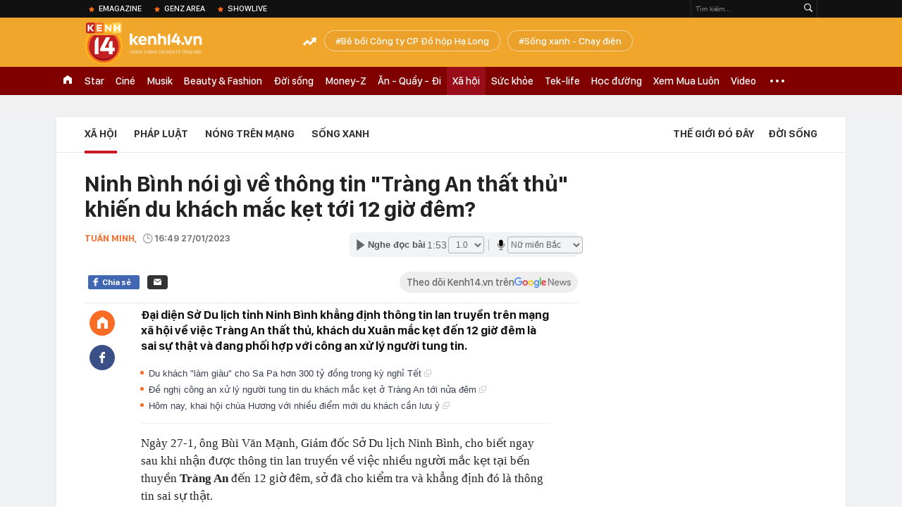

--- FILE ---
content_type: text/html; charset=utf-8
request_url: https://kenh14.vn/ajax-loadmore-bottom-detail/215142.chn
body_size: 8100
content:
<div class="clearfix nbdetail">
    <div class="kds-hot-daily clearfix" id="ulTinNoiBat_v2" data-marked-zoneid="k14_detail_tin_noi_bat">
        <h3 class="kds-title mt-40">Tin nổi bật kenh 14</h3>
        <div class="knd-wrapperv2 clearfix mt-20">
            <div id="k14_detail_tinnoibat_per"></div>
        </div>
        <div style="position: absolute; top: 0; right: -343px; z-index: 2">
            <div class="adk14-sticky-right">
                <div id="admzone35871"></div>
    <script>
        if (pageSettings.allow3rd) {
            'undefined' == typeof admicroAD.show ? admicroAD.unit.push(function () { admicroAD.show('admzone35871') }) : admicroAD.show('admzone35871');
        }
    </script>

            </div>
            <div class="ads-sponsor type-2 adm-hidden">
                <div id="admsection7"></div>
            </div>
        </div>
    </div>
    <div class="clearfix">
        <!-- Begin .kds-new-stream-wrapper -->
        <div class="knswli k14-videoUpdate">
    <div class="k14-videoUpdate-wrapper horizonVid">
        <div class="videoUpdate-left">
            <div class="content-video">
                <div class="iframe-wraper knswlic-welax">
                    <div class="VCSortableInPreviewMode" type="VideoStream" embed-type="4"
                         data-item-id="377280"
                         data-vid="kenh14cdn.com/203336854389633024/2026/2/2/kinh-hoang-phat-hien-5-tan-gia-do-bat-tu-ngam-hoa-chat-de-1-thang-van-tuoi-nhu-vua-hai-17700394074321412791477.mp4"
                         data-info="056313bf8aa1e7e84332444cf00fe1d9" data-location=""
                         data-ads="true" data-displaymode="1"
                         data-thumb="https://kenh14cdn.com/thumb_w/560/203336854389633024/2026/2/2/z749310833704251eace434d5311ee742a451770314905-16063634-17700394781821986086911.jpg"
                         data-contentid="" data-share=""
                         data-namespace="kenh14" data-width="660px" data-height="370px">
                    </div>
                </div>
            </div>
        </div>
        <div class="videoUpdate-right knswlic-welax">
            <div class="vr-content_info">
                <div class="info-heading">
















                    <div class="ih-time" title="2026-02-02T20:32:00"
                         data-second="2026-02-02T20:32:00"></div>
                </div>
                <div class="info-content">
                    <div class="ic-top">
                        <a href="https://video.kenh14.vn/kinh-hoang-5-tan-gia-do-bat-tu-ngam-hoa-chat-de-1-thang-van-tuoi-roi-377280.chn" title="Kinh hoàng 5 tấn giá đỗ &#039;bất tử&#039; ngâm hóa chất, để 1 tháng vẫn tươi rói" target="_blank"
                           class="ict-title">Kinh hoàng 5 tấn giá đỗ &#039;bất tử&#039; ngâm hóa chất, để 1 tháng vẫn tươi rói</a>
                        <span class="knswli-view">
                                        <svg width="17" height="10" viewBox="0 0 17 10" fill="none"
                                             xmlns="http://www.w3.org/2000/svg">
                                            <path
                                                d="M8.5 0C3.74881 0 0 4.99968 0 4.99968C0 4.99968 3.74881 10 8.5 10C12.133 10 17 4.99968 17 4.99968C17 4.99968 12.133 0 8.5 0ZM8.5 8.11459C6.83148 8.11459 5.47337 6.71722 5.47337 4.99968C5.47337 3.28213 6.83148 1.88411 8.5 1.88411C10.1685 1.88411 11.5266 3.28213 11.5266 4.99968C11.5266 6.71722 10.1685 8.11459 8.5 8.11459ZM8.5 3.18102C8.26522 3.17646 8.03192 3.22012 7.81372 3.30945C7.59553 3.39878 7.39682 3.53199 7.22922 3.70129C7.06162 3.87059 6.92849 4.07258 6.8376 4.29546C6.74672 4.51834 6.69991 4.75763 6.69991 4.99935C6.69991 5.24107 6.74672 5.48036 6.8376 5.70324C6.92849 5.92612 7.06162 6.12812 7.22922 6.29741C7.39682 6.46671 7.59553 6.59992 7.81372 6.68925C8.03192 6.77858 8.26522 6.82224 8.5 6.81768C8.96271 6.80869 9.40352 6.61316 9.72766 6.27314C10.0518 5.93311 10.2334 5.47574 10.2334 4.99935C10.2334 4.52296 10.0518 4.06559 9.72766 3.72557C9.40352 3.38554 8.96271 3.19002 8.5 3.18102Z"
                                                fill="#888888"/>
                                        </svg>
                                        <label class="need-get-view" data-key="056313bf8aa1e7e84332444cf00fe1d9"
                                               rel="kenh14cdn.com/203336854389633024/2026/2/2/kinh-hoang-phat-hien-5-tan-gia-do-bat-tu-ngam-hoa-chat-de-1-thang-van-tuoi-nhu-vua-hai-17700394074321412791477.mp4">0</label></span>
                        <div class="ict-des">
                            <p class="ictd-txt">
                                <a href="https://video.kenh14.vnhttps://video.kenh14.vn/video-news.chn" target="_blank"
                                   class="ictd-link"
                                   title="Video News">
                                    Video News
                                </a>
                                · Cơ quan chức năng TP Hải Phòng tiêu hủy lượng lớn giá đỗ ngâm hóa chất, dù bị thu giữ hơn một tháng số giá đỗ này vẫn giữ độ tươi.
                            </p>
                        </div>
                    </div>

                                        <div class="ic-bottom">
                        <span class="read-more">Xem thêm</span>
                        <a href="https://video.kenh14.vn/lam-gia-phieu-thu-nghiem-keo-kera-sua-hiup-thuc-pham-hay-bay-suc-khoe-377272.chn" target="_blank" class="related-news" title="Làm giả phiếu thử nghiệm kẹo Kera, sữa Hiup: Thực phẩm hay &#039;bẫy&#039; sức khỏe?">
                            <span class="rn-thumb">
                                <i>
                                    <img loading="lazy" src="https://kenh14cdn.com/zoom/80_100/203336854389633024/2026/2/2/z749292147969700635332fef09e5c26d4b278b8c7845d-14493142-17700228603131544109246.jpg" alt="Làm giả phiếu thử nghiệm kẹo Kera, sữa Hiup: Thực phẩm hay &#039;bẫy&#039; sức khỏe?">
                                </i>
                                <span class="play-icn">
                                    <svg width="30" height="30" viewBox="0 0 30 30" fill="none" xmlns="http://www.w3.org/2000/svg">
                                        <path d="M15 30C6.71652 30 0 23.2835 0 15C0 6.71652 6.71652 0 15 0C23.2835 0 30 6.71652 30 15C30 23.2835 23.2835 30 15 30ZM19.8248 14.769L12.5123 9.44866C12.4722 9.41986 12.4249 9.40265 12.3757 9.39896C12.3265 9.39526 12.2772 9.4052 12.2332 9.42769C12.1893 9.45018 12.1524 9.48435 12.1266 9.52645C12.1008 9.56854 12.0871 9.61693 12.0871 9.6663V20.3002C12.0869 20.3497 12.1004 20.3982 12.1262 20.4405C12.1519 20.4827 12.1888 20.517 12.2329 20.5395C12.2769 20.5621 12.3263 20.572 12.3756 20.5682C12.425 20.5643 12.4722 20.5469 12.5123 20.5179L19.8248 15.2009C19.8593 15.1765 19.8875 15.1441 19.907 15.1065C19.9264 15.0689 19.9366 15.0272 19.9366 14.9849C19.9366 14.9426 19.9264 14.9009 19.907 14.8633C19.8875 14.8258 19.8593 14.7934 19.8248 14.769Z" fill="white" />
                                    </svg>
                                </span>
                            </span>
                            <span class="rn-info">Làm giả phiếu thử nghiệm kẹo Kera, sữa Hiup: Thực phẩm hay &#039;bẫy&#039; sức khỏe?</span>
                        </a>
                    </div>
                                    </div>
            </div>
        </div>
    </div>
</div>
<script>
    (runinit = window.runinit || []).push(function () {
        $('.k14-videoUpdate .k14-videoUpdate-wrapper .videoUpdate-right .vr-content_info .info-content .ic-top .ict-des .ictd-txt').trimLine(4);
        $('.k14-videoUpdate .k14-videoUpdate-wrapper .videoUpdate-right .vr-content_info .info-heading .ih-time').timeago();
    });
</script>
        <div class="kds-new-stream-wrapper listpopup">
            <div class="kds-title mb-0">Đọc thêm</div>
            <div id="aiservice-readmore" data-callback="callbackInitDetail"></div>
            <div class="knswli dark dbl clearfix" id="liDungBoLo" data-cd-key="highestviewnews:zoneid215142hour48">
    <div class="knswli-object-wrapper " data-marked-zoneid ="k14_dung_bo_lo">
        <h3 class="knswli-object-title"><span class="sprite icon"></span> Đừng bỏ lỡ</h3>
        <div class="knswli-object-content" id="dbl">
            <div class="knswli-object-list swiper-wrapper">
                                                            <div class="koli swiper-slide">
                            <a href="/phat-hien-thi-the-nu-pho-giam-doc-ngan-hang-tren-song-da-215260201144043859.chn" class="koli-ava show-popup visit-popup knswa_border inited-timeline-popup" newsid="215260201144043859"
                               newstype="0" title="Phát hiện thi thể nữ Phó Giám đốc ngân hàng trên sông Đà" data-box="no-react" data-popup-url="/phat-hien-thi-the-nu-pho-giam-doc-ngan-hang-tren-song-da-215260201144043859.chn">
                                <img loading="lazy" width="100%" height="100%" src="https://kenh14cdn.com/zoom/260_161/203336854389633024/2026/2/1/avatar1769931565736-176993156607435830881.webp" alt="Phát hiện thi thể nữ Phó Giám đốc ngân hàng trên sông Đà" srcset="https://kenh14cdn.com/zoom/260_161/203336854389633024/2026/2/1/avatar1769931565736-176993156607435830881.webp 1x,https://kenh14cdn.com/zoom/520_322/203336854389633024/2026/2/1/avatar1769931565736-176993156607435830881.webp 2x">
                                </a>
                            <h4 class="koli-title">
                                <a href="/phat-hien-thi-the-nu-pho-giam-doc-ngan-hang-tren-song-da-215260201144043859.chn" title="Phát hiện thi thể nữ Phó Giám đốc ngân hàng trên sông Đà" data-popup-url="/phat-hien-thi-the-nu-pho-giam-doc-ngan-hang-tren-song-da-215260201144043859.chn" class="show-popup visit-popup">
                                    Phát hiện thi thể nữ Phó Giám đốc ngân hàng trên sông Đà
                                </a>
                            </h4>
                        </div>
                                            <div class="koli swiper-slide">
                            <a href="/tiem-vang-30-nam-tuoi-o-tphcm-ngung-hoat-dong-thuc-hu-thong-tin-ra-sao-215260201142543345.chn" class="koli-ava show-popup visit-popup knswa_border inited-timeline-popup" newsid="215260201142543345"
                               newstype="0" title="Tiệm vàng 30 năm tuổi ở TP.HCM ngừng hoạt động: Thực hư thông tin ra sao?" data-box="no-react" data-popup-url="/tiem-vang-30-nam-tuoi-o-tphcm-ngung-hoat-dong-thuc-hu-thong-tin-ra-sao-215260201142543345.chn">
                                <img loading="lazy" width="100%" height="100%" src="https://kenh14cdn.com/zoom/260_161/203336854389633024/2026/2/1/avatar1769930636711-1769930637030591561763.png" alt="Tiệm vàng 30 năm tuổi ở TP.HCM ngừng hoạt động: Thực hư thông tin ra sao?" srcset="https://kenh14cdn.com/zoom/260_161/203336854389633024/2026/2/1/avatar1769930636711-1769930637030591561763.png 1x,https://kenh14cdn.com/zoom/520_322/203336854389633024/2026/2/1/avatar1769930636711-1769930637030591561763.png 2x">
                                </a>
                            <h4 class="koli-title">
                                <a href="/tiem-vang-30-nam-tuoi-o-tphcm-ngung-hoat-dong-thuc-hu-thong-tin-ra-sao-215260201142543345.chn" title="Tiệm vàng 30 năm tuổi ở TP.HCM ngừng hoạt động: Thực hư thông tin ra sao?" data-popup-url="/tiem-vang-30-nam-tuoi-o-tphcm-ngung-hoat-dong-thuc-hu-thong-tin-ra-sao-215260201142543345.chn" class="show-popup visit-popup">
                                    Tiệm vàng 30 năm tuổi ở TP.HCM ngừng hoạt động: Thực hư thông tin ra sao?
                                </a>
                            </h4>
                        </div>
                                            <div class="koli swiper-slide">
                            <a href="/mien-bac-don-dot-khong-khi-lanh-manh-bao-phu-khi-nao-ret-dam-dat-dinh-215260201215836936.chn" class="koli-ava show-popup visit-popup knswa_border inited-timeline-popup" newsid="215260201215836936"
                               newstype="0" title="Miền Bắc đón đợt không khí lạnh mạnh bao phủ, khi nào rét đậm đạt đỉnh?" data-box="no-react" data-popup-url="/mien-bac-don-dot-khong-khi-lanh-manh-bao-phu-khi-nao-ret-dam-dat-dinh-215260201215836936.chn">
                                <img loading="lazy" width="100%" height="100%" src="https://kenh14cdn.com/zoom/260_161/203336854389633024/2026/2/1/avatar1769957871227-1769957871428394700950.png" alt="Miền Bắc đón đợt không khí lạnh mạnh bao phủ, khi nào rét đậm đạt đỉnh?" srcset="https://kenh14cdn.com/zoom/260_161/203336854389633024/2026/2/1/avatar1769957871227-1769957871428394700950.png 1x,https://kenh14cdn.com/zoom/520_322/203336854389633024/2026/2/1/avatar1769957871227-1769957871428394700950.png 2x">
                                </a>
                            <h4 class="koli-title">
                                <a href="/mien-bac-don-dot-khong-khi-lanh-manh-bao-phu-khi-nao-ret-dam-dat-dinh-215260201215836936.chn" title="Miền Bắc đón đợt không khí lạnh mạnh bao phủ, khi nào rét đậm đạt đỉnh?" data-popup-url="/mien-bac-don-dot-khong-khi-lanh-manh-bao-phu-khi-nao-ret-dam-dat-dinh-215260201215836936.chn" class="show-popup visit-popup">
                                    Miền Bắc đón đợt không khí lạnh mạnh bao phủ, khi nào rét đậm đạt đỉnh?
                                </a>
                            </h4>
                        </div>
                                            <div class="koli swiper-slide">
                            <a href="/bi-kich-o-hai-phong-vua-ra-tay-sat-vo-ga-dan-ong-lien-bi-ran-doc-can-ngay-sau-do-215260202123648336.chn" class="koli-ava show-popup visit-popup knswa_border inited-timeline-popup" newsid="215260202123648336"
                               newstype="0" title="Bi kịch ở Hải Phòng: Vừa ra tay sát hại vợ, gã đàn ông liền bị rắn độc cắn ngay sau đó" data-box="no-react" data-popup-url="/bi-kich-o-hai-phong-vua-ra-tay-sat-vo-ga-dan-ong-lien-bi-ran-doc-can-ngay-sau-do-215260202123648336.chn">
                                <img loading="lazy" width="100%" height="100%" src="https://kenh14cdn.com/zoom/260_161/203336854389633024/2026/2/2/avatar1770010571298-17700105715351113003623-18-0-313-472-crop-1770010582464502366857.jpg" alt="Bi kịch ở Hải Phòng: Vừa ra tay sát hại vợ, gã đàn ông liền bị rắn độc cắn ngay sau đó" srcset="https://kenh14cdn.com/zoom/260_161/203336854389633024/2026/2/2/avatar1770010571298-17700105715351113003623-18-0-313-472-crop-1770010582464502366857.jpg 1x,https://kenh14cdn.com/zoom/520_322/203336854389633024/2026/2/2/avatar1770010571298-17700105715351113003623-18-0-313-472-crop-1770010582464502366857.jpg 2x">
                                </a>
                            <h4 class="koli-title">
                                <a href="/bi-kich-o-hai-phong-vua-ra-tay-sat-vo-ga-dan-ong-lien-bi-ran-doc-can-ngay-sau-do-215260202123648336.chn" title="Bi kịch ở Hải Phòng: Vừa ra tay sát hại vợ, gã đàn ông liền bị rắn độc cắn ngay sau đó" data-popup-url="/bi-kich-o-hai-phong-vua-ra-tay-sat-vo-ga-dan-ong-lien-bi-ran-doc-can-ngay-sau-do-215260202123648336.chn" class="show-popup visit-popup">
                                    Bi kịch ở Hải Phòng: Vừa ra tay sát hại vợ, gã đàn ông liền bị rắn độc cắn ngay sau đó
                                </a>
                            </h4>
                        </div>
                                            <div class="koli swiper-slide">
                            <a href="/thoi-tiet-ca-nuoc-dip-tet-nguyen-dan-binh-ngo-2026-the-nao-21526020121123512.chn" class="koli-ava show-popup visit-popup knswa_border inited-timeline-popup" newsid="21526020121123512"
                               newstype="0" title="Thời tiết cả nước dịp Tết Nguyên đán Bính Ngọ 2026 thế nào?" data-box="no-react" data-popup-url="/thoi-tiet-ca-nuoc-dip-tet-nguyen-dan-binh-ngo-2026-the-nao-21526020121123512.chn">
                                <img loading="lazy" width="100%" height="100%" src="https://kenh14cdn.com/zoom/260_161/203336854389633024/2026/2/1/avatar1769955105662-1769955105919171304644.jpg" alt="Thời tiết cả nước dịp Tết Nguyên đán Bính Ngọ 2026 thế nào?" srcset="https://kenh14cdn.com/zoom/260_161/203336854389633024/2026/2/1/avatar1769955105662-1769955105919171304644.jpg 1x,https://kenh14cdn.com/zoom/520_322/203336854389633024/2026/2/1/avatar1769955105662-1769955105919171304644.jpg 2x">
                                </a>
                            <h4 class="koli-title">
                                <a href="/thoi-tiet-ca-nuoc-dip-tet-nguyen-dan-binh-ngo-2026-the-nao-21526020121123512.chn" title="Thời tiết cả nước dịp Tết Nguyên đán Bính Ngọ 2026 thế nào?" data-popup-url="/thoi-tiet-ca-nuoc-dip-tet-nguyen-dan-binh-ngo-2026-the-nao-21526020121123512.chn" class="show-popup visit-popup">
                                    Thời tiết cả nước dịp Tết Nguyên đán Bính Ngọ 2026 thế nào?
                                </a>
                            </h4>
                        </div>
                                            <div class="koli swiper-slide">
                            <a href="/nhung-chinh-sach-noi-bat-co-hieu-luc-tu-thang-2-2026-215260201080144569.chn" class="koli-ava show-popup visit-popup knswa_border inited-timeline-popup" newsid="215260201080144569"
                               newstype="0" title="Từ tháng 2.2026: Hàng loạt quy định mới về vàng, ngoại tệ siết mạnh, tác động trực tiếp đến người dân" data-box="no-react" data-popup-url="/nhung-chinh-sach-noi-bat-co-hieu-luc-tu-thang-2-2026-215260201080144569.chn">
                                <img loading="lazy" width="100%" height="100%" src="https://kenh14cdn.com/zoom/260_161/203336854389633024/2026/2/1/avatar1769911833882-17699118343121249966239.jpeg" alt="Từ tháng 2.2026: Hàng loạt quy định mới về vàng, ngoại tệ siết mạnh, tác động trực tiếp đến người dân" srcset="https://kenh14cdn.com/zoom/260_161/203336854389633024/2026/2/1/avatar1769911833882-17699118343121249966239.jpeg 1x,https://kenh14cdn.com/zoom/520_322/203336854389633024/2026/2/1/avatar1769911833882-17699118343121249966239.jpeg 2x">
                                </a>
                            <h4 class="koli-title">
                                <a href="/nhung-chinh-sach-noi-bat-co-hieu-luc-tu-thang-2-2026-215260201080144569.chn" title="Từ tháng 2.2026: Hàng loạt quy định mới về vàng, ngoại tệ siết mạnh, tác động trực tiếp đến người dân" data-popup-url="/nhung-chinh-sach-noi-bat-co-hieu-luc-tu-thang-2-2026-215260201080144569.chn" class="show-popup visit-popup">
                                    Từ tháng 2.2026: Hàng loạt quy định mới về vàng, ngoại tệ siết mạnh, tác động trực tiếp đến người dân
                                </a>
                            </h4>
                        </div>
                                            <div class="koli swiper-slide">
                            <a href="/vu-lam-gia-phieu-kiem-nghiem-keo-kera-nu-ceo-linh-27-nam-tu-bi-buoc-nop-lai-so-tien-ky-luc-99-ty-dong-215260202154931465.chn" class="koli-ava show-popup visit-popup knswa_border inited-timeline-popup" newsid="215260202154931465"
                               newstype="0" title="Vụ làm giả phiếu kiểm nghiệm kẹo Kera: Nữ CEO lĩnh 27 năm tù, bị buộc nộp lại số tiền kỷ lục 99 tỷ đồng" data-box="no-react" data-popup-url="/vu-lam-gia-phieu-kiem-nghiem-keo-kera-nu-ceo-linh-27-nam-tu-bi-buoc-nop-lai-so-tien-ky-luc-99-ty-dong-215260202154931465.chn">
                                <img loading="lazy" width="100%" height="100%" src="https://kenh14cdn.com/zoom/260_161/203336854389633024/2026/2/2/avatar1770022113160-1770022113415470867340.jpg" alt="Vụ làm giả phiếu kiểm nghiệm kẹo Kera: Nữ CEO lĩnh 27 năm tù, bị buộc nộp lại số tiền kỷ lục 99 tỷ đồng" srcset="https://kenh14cdn.com/zoom/260_161/203336854389633024/2026/2/2/avatar1770022113160-1770022113415470867340.jpg 1x,https://kenh14cdn.com/zoom/520_322/203336854389633024/2026/2/2/avatar1770022113160-1770022113415470867340.jpg 2x">
                                </a>
                            <h4 class="koli-title">
                                <a href="/vu-lam-gia-phieu-kiem-nghiem-keo-kera-nu-ceo-linh-27-nam-tu-bi-buoc-nop-lai-so-tien-ky-luc-99-ty-dong-215260202154931465.chn" title="Vụ làm giả phiếu kiểm nghiệm kẹo Kera: Nữ CEO lĩnh 27 năm tù, bị buộc nộp lại số tiền kỷ lục 99 tỷ đồng" data-popup-url="/vu-lam-gia-phieu-kiem-nghiem-keo-kera-nu-ceo-linh-27-nam-tu-bi-buoc-nop-lai-so-tien-ky-luc-99-ty-dong-215260202154931465.chn" class="show-popup visit-popup">
                                    Vụ làm giả phiếu kiểm nghiệm kẹo Kera: Nữ CEO lĩnh 27 năm tù, bị buộc nộp lại số tiền kỷ lục 99 tỷ đồng
                                </a>
                            </h4>
                        </div>
                                            <div class="koli swiper-slide">
                            <a href="/tai-xe-mai-anh-nhat-co-the-doi-mat-them-toi-danh-gi-sau-khi-danh-khien-lai-xe-7-cho-tu-vong-215260202095829425.chn" class="koli-ava show-popup visit-popup knswa_border inited-timeline-popup" newsid="215260202095829425"
                               newstype="0" title="Vụ đánh người tử vong sau va chạm giao thông: Tài xế Mai Anh Nhật có thể đối mặt hình phạt nào?" data-box="no-react" data-popup-url="/tai-xe-mai-anh-nhat-co-the-doi-mat-them-toi-danh-gi-sau-khi-danh-khien-lai-xe-7-cho-tu-vong-215260202095829425.chn">
                                <img loading="lazy" width="100%" height="100%" src="https://kenh14cdn.com/zoom/260_161/203336854389633024/2026/2/2/sequence-01-00-00-04-17-still0-4958-3840-1769924819-1770016892339-1770016892498640686202-0-0-425-680-crop-17700169017061454977749.jpg" alt="Vụ đánh người tử vong sau va chạm giao thông: Tài xế Mai Anh Nhật có thể đối mặt hình phạt nào?" srcset="https://kenh14cdn.com/zoom/260_161/203336854389633024/2026/2/2/sequence-01-00-00-04-17-still0-4958-3840-1769924819-1770016892339-1770016892498640686202-0-0-425-680-crop-17700169017061454977749.jpg 1x,https://kenh14cdn.com/zoom/520_322/203336854389633024/2026/2/2/sequence-01-00-00-04-17-still0-4958-3840-1769924819-1770016892339-1770016892498640686202-0-0-425-680-crop-17700169017061454977749.jpg 2x">
                                </a>
                            <h4 class="koli-title">
                                <a href="/tai-xe-mai-anh-nhat-co-the-doi-mat-them-toi-danh-gi-sau-khi-danh-khien-lai-xe-7-cho-tu-vong-215260202095829425.chn" title="Vụ đánh người tử vong sau va chạm giao thông: Tài xế Mai Anh Nhật có thể đối mặt hình phạt nào?" data-popup-url="/tai-xe-mai-anh-nhat-co-the-doi-mat-them-toi-danh-gi-sau-khi-danh-khien-lai-xe-7-cho-tu-vong-215260202095829425.chn" class="show-popup visit-popup">
                                    Vụ đánh người tử vong sau va chạm giao thông: Tài xế Mai Anh Nhật có thể đối mặt hình phạt nào?
                                </a>
                            </h4>
                        </div>
                                            <div class="koli swiper-slide">
                            <a href="/dung-cay-neu-don-tet-hai-vo-chong-bi-dien-giat-215260202191433053.chn" class="koli-ava show-popup visit-popup knswa_border inited-timeline-popup" newsid="215260202191433053"
                               newstype="0" title="Dựng cây nêu đón Tết, hai vợ chồng bị điện giật" data-box="no-react" data-popup-url="/dung-cay-neu-don-tet-hai-vo-chong-bi-dien-giat-215260202191433053.chn">
                                <img loading="lazy" width="100%" height="100%" src="https://kenh14cdn.com/zoom/260_161/203336854389633024/2026/2/2/avatar1770034409549-1770034409849642483618.jpg" alt="Dựng cây nêu đón Tết, hai vợ chồng bị điện giật" srcset="https://kenh14cdn.com/zoom/260_161/203336854389633024/2026/2/2/avatar1770034409549-1770034409849642483618.jpg 1x,https://kenh14cdn.com/zoom/520_322/203336854389633024/2026/2/2/avatar1770034409549-1770034409849642483618.jpg 2x">
                                </a>
                            <h4 class="koli-title">
                                <a href="/dung-cay-neu-don-tet-hai-vo-chong-bi-dien-giat-215260202191433053.chn" title="Dựng cây nêu đón Tết, hai vợ chồng bị điện giật" data-popup-url="/dung-cay-neu-don-tet-hai-vo-chong-bi-dien-giat-215260202191433053.chn" class="show-popup visit-popup">
                                    Dựng cây nêu đón Tết, hai vợ chồng bị điện giật
                                </a>
                            </h4>
                        </div>
                                            <div class="koli swiper-slide">
                            <a href="/mua-dong-la-o-viet-nam-215260202113515124.chn" class="koli-ava show-popup visit-popup knswa_border inited-timeline-popup" newsid="215260202113515124"
                               newstype="0" title="Mùa đông lạ ở Việt Nam" data-box="no-react" data-popup-url="/mua-dong-la-o-viet-nam-215260202113515124.chn">
                                <img loading="lazy" width="100%" height="100%" src="https://kenh14cdn.com/zoom/260_161/203336854389633024/2026/2/2/avatar1770006854815-17700068550421700814301.webp" alt="Mùa đông lạ ở Việt Nam" srcset="https://kenh14cdn.com/zoom/260_161/203336854389633024/2026/2/2/avatar1770006854815-17700068550421700814301.webp 1x,https://kenh14cdn.com/zoom/520_322/203336854389633024/2026/2/2/avatar1770006854815-17700068550421700814301.webp 2x">
                                </a>
                            <h4 class="koli-title">
                                <a href="/mua-dong-la-o-viet-nam-215260202113515124.chn" title="Mùa đông lạ ở Việt Nam" data-popup-url="/mua-dong-la-o-viet-nam-215260202113515124.chn" class="show-popup visit-popup">
                                    Mùa đông lạ ở Việt Nam
                                </a>
                            </h4>
                        </div>
                                                </div>
            <div class="swiper-pagination"></div>
            <div class="swiper-button-next"></div>
            <div class="swiper-button-prev"></div>
        </div>

    </div>
</div>
            <div class="knswli dark video clearfix" id="liVideo1" data-marked-zoneid="k14_category_video">
    <div class="knswli-object-wrapper-2">
        <div class="w1040 knswli-video-wrapper clearfix" style="width:100% !important">
            <div id="adm_list_player_box" style="">
            </div>

        </div>
    </div>

    <div style="position: absolute;top: 170px;right: -340px;display: block;">
        <div id="admzone35896"></div>
        <script>admicroAD.unit.push(function () {
                admicroAD.show('admzone35896')
            });  </script>
    </div>
</div>
            <li class='knswli light trend clearfix' id='liNewsMostView' data-marked-zoneid='k14_detail_dang_duoc_quan_tam'
        data-cd-key="highestviewnews:zoneid0hour24">
        <div class='knswli-object-wrapper swiper-container'>
            <h3 class='knswli-object-title'>
                <span class='sprite icon'></span>
                Đang được quan tâm
            </h3>
            <div class='knswli-object-content'>
                <ul class='knswli-object-list swiper-wrapper'>
                                            <li class='koli swiper-slide'>
                            <a data-popup-url="/14-ty-dan-trung-quoc-ne-phuc-trieu-lo-tu-215260201120056905.chn"
                               data-box="no-react"
                               href='/14-ty-dan-trung-quoc-ne-phuc-trieu-lo-tu-215260201120056905.chn'
                               class='koli-ava show-popup visit-popup knswa_border'
                               newsid='215260201120056905'
                               title='1,4 tỷ dân Trung Quốc nể phục Triệu Lộ Tư'>
                                <img loading='lazy'
                                     src='https://kenh14cdn.com/zoom/260_163/203336854389633024/2026/2/1/9000-17698434179871627560681-1769921962131-17699219626801836817948-153-0-354-322-crop-17699219959731410802792.gif'
                                     alt='1,4 tỷ dân Trung Quốc nể phục Triệu Lộ Tư'>









                            </a>
                            <h4 class='koli-title'>
                                <a class="show-popup visit-popup"
                                   data-popup-url="/14-ty-dan-trung-quoc-ne-phuc-trieu-lo-tu-215260201120056905.chn"
                                   data-box="no-react"
                                   href='/14-ty-dan-trung-quoc-ne-phuc-trieu-lo-tu-215260201120056905.chn'
                                   title='1,4 tỷ dân Trung Quốc nể phục Triệu Lộ Tư'>
                                    1,4 tỷ dân Trung Quốc nể phục Triệu Lộ Tư
                                </a>
                            </h4>
                        </li>
                                            <li class='koli swiper-slide'>
                            <a data-popup-url="/clip-soobin-va-hoa-hau-tam-cung-nhau-o-ho-boi-khien-mxh-no-tung-215260201153809777.chn"
                               data-box="no-react"
                               href='/clip-soobin-va-hoa-hau-tam-cung-nhau-o-ho-boi-khien-mxh-no-tung-215260201153809777.chn'
                               class='koli-ava show-popup visit-popup knswa_border'
                               newsid='215260201153809777'
                               title='Clip Soobin và Hoa hậu tắm cùng nhau ở hồ bơi khiến MXH nổ tung'>
                                <img loading='lazy'
                                     src='https://kenh14cdn.com/zoom/260_163/203336854389633024/2026/2/1/hb1-1769934999533292517032-0-0-359-575-crop-17699350050341506839613.gif'
                                     alt='Clip Soobin và Hoa hậu tắm cùng nhau ở hồ bơi khiến MXH nổ tung'>









                            </a>
                            <h4 class='koli-title'>
                                <a class="show-popup visit-popup"
                                   data-popup-url="/clip-soobin-va-hoa-hau-tam-cung-nhau-o-ho-boi-khien-mxh-no-tung-215260201153809777.chn"
                                   data-box="no-react"
                                   href='/clip-soobin-va-hoa-hau-tam-cung-nhau-o-ho-boi-khien-mxh-no-tung-215260201153809777.chn'
                                   title='Clip Soobin và Hoa hậu tắm cùng nhau ở hồ bơi khiến MXH nổ tung'>
                                    Clip Soobin và Hoa hậu tắm cùng nhau ở hồ bơi khiến MXH nổ tung
                                </a>
                            </h4>
                        </li>
                                            <li class='koli swiper-slide'>
                            <a data-popup-url="/sieu-tham-do-grammy-2026-ca-the-gioi-nin-tho-khi-thay-rose-xuat-hien-215260202073707789.chn"
                               data-box="no-react"
                               href='/sieu-tham-do-grammy-2026-ca-the-gioi-nin-tho-khi-thay-rose-xuat-hien-215260202073707789.chn'
                               class='koli-ava show-popup visit-popup knswa_border'
                               newsid='215260202073707789'
                               title='Siêu thảm đỏ Grammy 2026: Cả thế giới &quot;nín thở&quot; khi Rosé xuất hiện, Justin Bieber &quot;cải lão hoàn đồng&quot; cả chục tuổi'>
                                <img loading='lazy'
                                     src='https://kenh14cdn.com/zoom/260_163/203336854389633024/2026/2/2/fotojet-14-176999627501630314977-0-0-418-669-crop-17699962785491494608252.jpg'
                                     alt='Siêu thảm đỏ Grammy 2026: Cả thế giới &quot;nín thở&quot; khi Rosé xuất hiện, Justin Bieber &quot;cải lão hoàn đồng&quot; cả chục tuổi'>









                            </a>
                            <h4 class='koli-title'>
                                <a class="show-popup visit-popup"
                                   data-popup-url="/sieu-tham-do-grammy-2026-ca-the-gioi-nin-tho-khi-thay-rose-xuat-hien-215260202073707789.chn"
                                   data-box="no-react"
                                   href='/sieu-tham-do-grammy-2026-ca-the-gioi-nin-tho-khi-thay-rose-xuat-hien-215260202073707789.chn'
                                   title='Siêu thảm đỏ Grammy 2026: Cả thế giới &quot;nín thở&quot; khi Rosé xuất hiện, Justin Bieber &quot;cải lão hoàn đồng&quot; cả chục tuổi'>
                                    Siêu thảm đỏ Grammy 2026: Cả thế giới &quot;nín thở&quot; khi Rosé xuất hiện, Justin Bieber &quot;cải lão hoàn đồng&quot; cả chục tuổi
                                </a>
                            </h4>
                        </li>
                                            <li class='koli swiper-slide'>
                            <a data-popup-url="/ngoai-hinh-xinh-het-nac-nhung-em-kim-ven-vay-bi-che-toi-ta-khi-thi-miss-pickleball-vi-ki-nang-cuc-te-215260202093454993.chn"
                               data-box="no-react"
                               href='/ngoai-hinh-xinh-het-nac-nhung-em-kim-ven-vay-bi-che-toi-ta-khi-thi-miss-pickleball-vi-ki-nang-cuc-te-215260202093454993.chn'
                               class='koli-ava show-popup visit-popup knswa_border'
                               newsid='215260202093454993'
                               title='Ngoại hình xinh hết nấc nhưng em Kim &quot;vén váy&quot; bị chê tơi tả khi thi Miss Pickleball vì kĩ năng cực tệ'>
                                <img loading='lazy'
                                     src='https://kenh14cdn.com/zoom/260_163/203336854389633024/2026/2/2/avatar-1-17699995565881105800393-0-0-400-640-crop-1769999591105218624612.gif'
                                     alt='Ngoại hình xinh hết nấc nhưng em Kim &quot;vén váy&quot; bị chê tơi tả khi thi Miss Pickleball vì kĩ năng cực tệ'>









                            </a>
                            <h4 class='koli-title'>
                                <a class="show-popup visit-popup"
                                   data-popup-url="/ngoai-hinh-xinh-het-nac-nhung-em-kim-ven-vay-bi-che-toi-ta-khi-thi-miss-pickleball-vi-ki-nang-cuc-te-215260202093454993.chn"
                                   data-box="no-react"
                                   href='/ngoai-hinh-xinh-het-nac-nhung-em-kim-ven-vay-bi-che-toi-ta-khi-thi-miss-pickleball-vi-ki-nang-cuc-te-215260202093454993.chn'
                                   title='Ngoại hình xinh hết nấc nhưng em Kim &quot;vén váy&quot; bị chê tơi tả khi thi Miss Pickleball vì kĩ năng cực tệ'>
                                    Ngoại hình xinh hết nấc nhưng em Kim &quot;vén váy&quot; bị chê tơi tả khi thi Miss Pickleball vì kĩ năng cực tệ
                                </a>
                            </h4>
                        </li>
                                            <li class='koli swiper-slide'>
                            <a data-popup-url="/vi-sao-van-toan-khong-du-fan-concert-hoa-minzy-du-chi-ca-chuc-trieu-mua-ve-215260202131837094.chn"
                               data-box="no-react"
                               href='/vi-sao-van-toan-khong-du-fan-concert-hoa-minzy-du-chi-ca-chuc-trieu-mua-ve-215260202131837094.chn'
                               class='koli-ava show-popup visit-popup knswa_border'
                               newsid='215260202131837094'
                               title='Vì sao Văn Toàn không dự fan concert Hoà Minzy dù chi cả chục triệu mua vé?'>
                                <img loading='lazy'
                                     src='https://kenh14cdn.com/zoom/260_163/203336854389633024/2026/2/2/avatar-4-17700130475052062946030-0-10-400-650-crop-1770013053976622697483.jpg'
                                     alt='Vì sao Văn Toàn không dự fan concert Hoà Minzy dù chi cả chục triệu mua vé?'>









                            </a>
                            <h4 class='koli-title'>
                                <a class="show-popup visit-popup"
                                   data-popup-url="/vi-sao-van-toan-khong-du-fan-concert-hoa-minzy-du-chi-ca-chuc-trieu-mua-ve-215260202131837094.chn"
                                   data-box="no-react"
                                   href='/vi-sao-van-toan-khong-du-fan-concert-hoa-minzy-du-chi-ca-chuc-trieu-mua-ve-215260202131837094.chn'
                                   title='Vì sao Văn Toàn không dự fan concert Hoà Minzy dù chi cả chục triệu mua vé?'>
                                    Vì sao Văn Toàn không dự fan concert Hoà Minzy dù chi cả chục triệu mua vé?
                                </a>
                            </h4>
                        </li>
                                    </ul>
                <div class='swiper-pagination'></div>
                <!-- Add Arrows -->
                <div class='swiper-button-next'></div>
                <div class='swiper-button-prev'></div>
            </div>
        </div>
    </li>
        </div>

        <script type="text/javascript">
            //load tin noi bat per - Start
            (runinit = window.runinit || []).push(function () {
                loadJsAsync('https://js.aiservice.vn/rec/k14_detail_tinnoibat_per.js', callbackEr = function () {
                    new Image().src = 'https://formalhood.com/ev_anlz?dmn=' + encodeURIComponent(document.location.href) + '&bxid=643&iti=cbweb&elbl=k14_detail_tinnoibat_per.js&eval=404&ecat=monitorRecommend&eact=error&dmi=7&ui=' + cf_uidT + '&dg=' + getDguid();
                });
            });

            //load tin noi bat per - End

            if (!isLightHouse) {
                $('.welax').hide();
                (runinit = window.runinit || []).push(function () {
                    loadJsAsync('https://media1.admicro.vn/core/log_recommend.js', function () {
                    });
                    loadJsAsync('https://kenh14cdn.com/web_js/detail-stream-adm-05102022v1.min.js', function () {
                        InitTinNoiBat();
                        setTimeout(function (parameters) {
                            InitVideo(); //video
                        }, 2000);

                        InitDungBoLo();//dung bo lo
                        InitXemNhieuNhat(); //dang duoc quan tam
                        InitWeLax();
                        relatedNews.initTimelinePoppup('#ulTinNoiBat_v2');
                        relatedNews.initTimelinePoppup('#k14-detail-stream');
                    });

                    loadJsAsync('https://js.aiservice.vn/rec/kenh14-readmore.js');
                });
            }

            function callbackInitDetail() {
                console.log('callbackInitDetail');
                $('#aiservice-readmore #LoadNewsTimelineDetail .knswli').eq(14).after($('#liNewsMostView'));
                $('#aiservice-readmore #LoadNewsTimelineDetail .knswli').eq(10).before($('#liVideo1'));
                $('#aiservice-readmore #LoadNewsTimelineDetail .knswli').eq(5).before($('#liDungBoLo'));
            }

            $video_elements_in = $('.lozad-video');
            var videoObserver = lozad('.lozad-video', {
                threshold: 0.1,
                loaded: function (el) {
                }
            });
            videoObserver.observe();
        </script>
        <!-- End .kds-new-stream-wrapper -->
    </div>
</div>


--- FILE ---
content_type: text/html; charset=utf-8
request_url: https://kenh14.vn/ajax-trendingtag/215142.chn
body_size: 197
content:
<div data-cd-key="siteid215:objectembedbox:zoneid215142typeid1">
                    <li class="khwtht">
                <a href="/be-boi-cong-ty-cp-do-hop-ha-long.html" title="Bê bối Công ty CP Đồ hộp Hạ Long">Bê bối Công ty CP Đồ hộp Hạ Long</a>
            </li>
                    <li class="khwtht">
                <a href="/song-xanh-chay-dien.html" title="Sống xanh - Chạy điện">Sống xanh - Chạy điện</a>
            </li>
            </div>
<!--u: 03/02/2026 01:04:35 -->